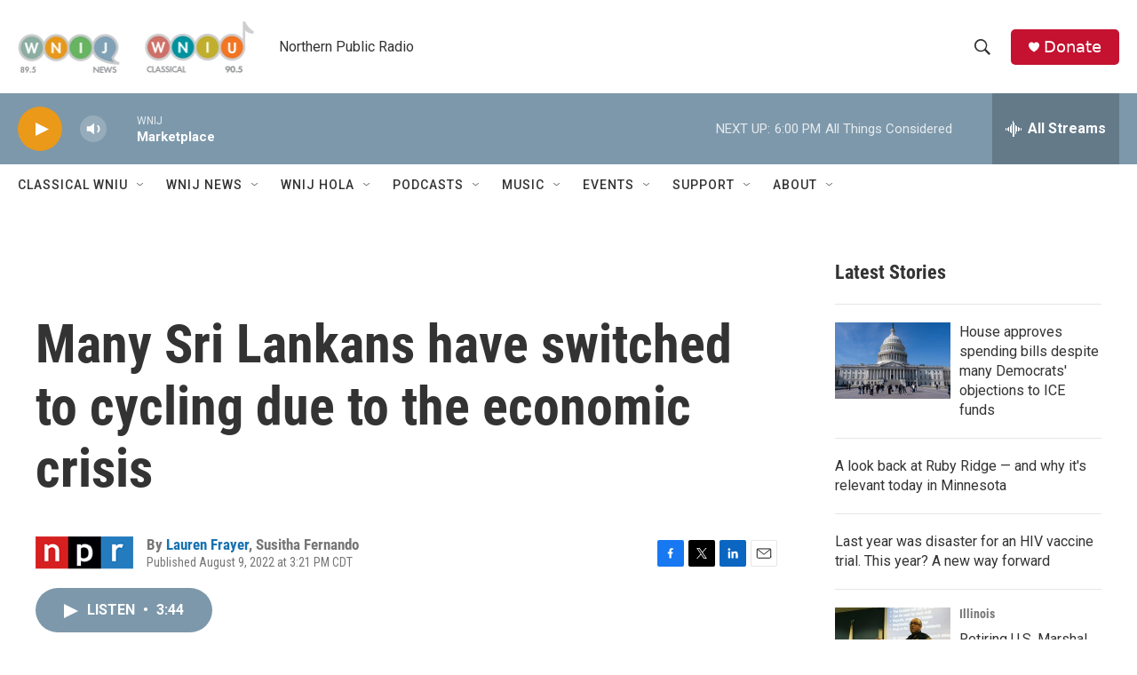

--- FILE ---
content_type: text/html; charset=utf-8
request_url: https://www.google.com/recaptcha/api2/aframe
body_size: 266
content:
<!DOCTYPE HTML><html><head><meta http-equiv="content-type" content="text/html; charset=UTF-8"></head><body><script nonce="AVnbEzdcLsYxZnuMqsbu7g">/** Anti-fraud and anti-abuse applications only. See google.com/recaptcha */ try{var clients={'sodar':'https://pagead2.googlesyndication.com/pagead/sodar?'};window.addEventListener("message",function(a){try{if(a.source===window.parent){var b=JSON.parse(a.data);var c=clients[b['id']];if(c){var d=document.createElement('img');d.src=c+b['params']+'&rc='+(localStorage.getItem("rc::a")?sessionStorage.getItem("rc::b"):"");window.document.body.appendChild(d);sessionStorage.setItem("rc::e",parseInt(sessionStorage.getItem("rc::e")||0)+1);localStorage.setItem("rc::h",'1769125263086');}}}catch(b){}});window.parent.postMessage("_grecaptcha_ready", "*");}catch(b){}</script></body></html>